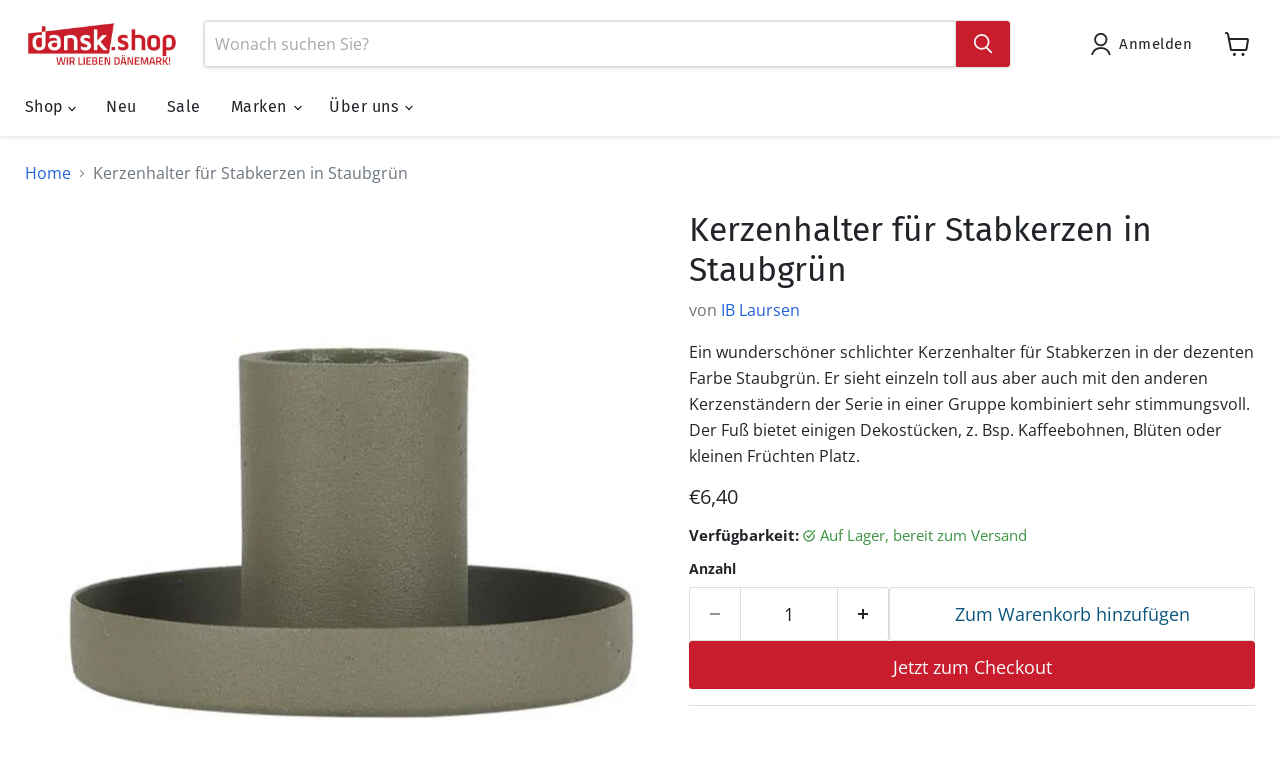

--- FILE ---
content_type: text/javascript; charset=utf-8
request_url: https://www.daenemarkshop.com/products/kerzenhalter-fur-stabkerzen-in-staubgrun.js
body_size: 409
content:
{"id":6655198855270,"title":"Kerzenhalter für Stabkerzen in Staubgrün","handle":"kerzenhalter-fur-stabkerzen-in-staubgrun","description":"Ein wunderschöner schlichter Kerzenhalter für Stabkerzen in der dezenten Farbe Staubgrün. Er sieht einzeln toll aus aber auch mit den anderen Kerzenständern der Serie in einer Gruppe kombiniert sehr stimmungsvoll. Der Fuß bietet einigen Dekostücken, z. Bsp. Kaffeebohnen, Blüten oder kleinen Früchten Platz.","published_at":"2021-11-30T15:32:45+01:00","created_at":"2021-11-03T17:02:17+01:00","vendor":"IB Laursen","type":"Kerzenhalter","tags":["IB Laursen","Kerzenhalter","Kerzenständer","Metall"],"price":640,"price_min":640,"price_max":640,"available":true,"price_varies":false,"compare_at_price":null,"compare_at_price_min":0,"compare_at_price_max":0,"compare_at_price_varies":false,"variants":[{"id":39479570661478,"title":"Default Title","option1":"Default Title","option2":null,"option3":null,"sku":"1671-81","requires_shipping":true,"taxable":true,"featured_image":null,"available":true,"name":"Kerzenhalter für Stabkerzen in Staubgrün","public_title":null,"options":["Default Title"],"price":640,"weight":79,"compare_at_price":null,"inventory_management":"shopify","barcode":"5709898316204","requires_selling_plan":false,"selling_plan_allocations":[]}],"images":["\/\/cdn.shopify.com\/s\/files\/1\/0074\/2965\/2595\/files\/kerzenhalter_staubgruen.png?v=1699960068","\/\/cdn.shopify.com\/s\/files\/1\/0074\/2965\/2595\/files\/kerzenhalter_staubgruen_1.png?v=1699960068","\/\/cdn.shopify.com\/s\/files\/1\/0074\/2965\/2595\/files\/kerzenhalter_staubgruen_2.png?v=1699960068"],"featured_image":"\/\/cdn.shopify.com\/s\/files\/1\/0074\/2965\/2595\/files\/kerzenhalter_staubgruen.png?v=1699960068","options":[{"name":"Title","position":1,"values":["Default Title"]}],"url":"\/products\/kerzenhalter-fur-stabkerzen-in-staubgrun","media":[{"alt":null,"id":37567775080715,"position":1,"preview_image":{"aspect_ratio":1.0,"height":800,"width":800,"src":"https:\/\/cdn.shopify.com\/s\/files\/1\/0074\/2965\/2595\/files\/kerzenhalter_staubgruen.png?v=1699960068"},"aspect_ratio":1.0,"height":800,"media_type":"image","src":"https:\/\/cdn.shopify.com\/s\/files\/1\/0074\/2965\/2595\/files\/kerzenhalter_staubgruen.png?v=1699960068","width":800},{"alt":null,"id":37567775047947,"position":2,"preview_image":{"aspect_ratio":1.0,"height":800,"width":800,"src":"https:\/\/cdn.shopify.com\/s\/files\/1\/0074\/2965\/2595\/files\/kerzenhalter_staubgruen_1.png?v=1699960068"},"aspect_ratio":1.0,"height":800,"media_type":"image","src":"https:\/\/cdn.shopify.com\/s\/files\/1\/0074\/2965\/2595\/files\/kerzenhalter_staubgruen_1.png?v=1699960068","width":800},{"alt":null,"id":37567775015179,"position":3,"preview_image":{"aspect_ratio":1.0,"height":800,"width":800,"src":"https:\/\/cdn.shopify.com\/s\/files\/1\/0074\/2965\/2595\/files\/kerzenhalter_staubgruen_2.png?v=1699960068"},"aspect_ratio":1.0,"height":800,"media_type":"image","src":"https:\/\/cdn.shopify.com\/s\/files\/1\/0074\/2965\/2595\/files\/kerzenhalter_staubgruen_2.png?v=1699960068","width":800}],"requires_selling_plan":false,"selling_plan_groups":[]}